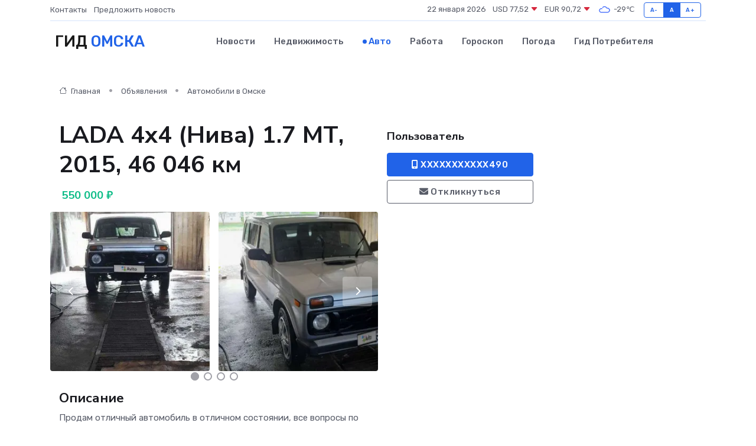

--- FILE ---
content_type: text/html; charset=UTF-8
request_url: https://omsk365.ru/auto/lada-4x4-niva-1-7-mt-2015-46-046-km_213587.htm
body_size: 5909
content:
<!DOCTYPE html>
<html lang="ru">
<head>
	<meta charset="utf-8">
	<meta name="csrf-token" content="KFYaf5Tf53u3Tx96IoLPNAbuPQdrOfYb74m4AqzX">
    <meta http-equiv="X-UA-Compatible" content="IE=edge">
    <meta name="viewport" content="width=device-width, initial-scale=1">
    <title>LADA 4x4 (Нива) 1.7 МТ, 2015, 46 046 км купить в Омске на omsk365.ru</title>
    <meta name="description" property="description" content="Объявление о продаже LADA 4x4 (Нива) 1.7 МТ, 2015, 46 046 км в Омске на omsk365.ru">
    
    <meta property="fb:pages" content="105958871990207" />
    <link rel="shortcut icon" type="image/x-icon" href="https://omsk365.ru/favicon.svg">
    <link rel="canonical" href="https://omsk365.ru/auto/lada-4x4-niva-1-7-mt-2015-46-046-km_213587.htm">
    <link rel="preconnect" href="https://fonts.gstatic.com">
    <link rel="dns-prefetch" href="https://fonts.googleapis.com">
    <link rel="dns-prefetch" href="https://pagead2.googlesyndication.com">
    <link rel="dns-prefetch" href="https://res.cloudinary.com">
    <link href="https://fonts.googleapis.com/css2?family=Nunito+Sans:wght@400;700&family=Rubik:wght@400;500;700&display=swap" rel="stylesheet">
    <link rel="stylesheet" type="text/css" href="https://omsk365.ru/assets/font-awesome/css/all.min.css">
    <link rel="stylesheet" type="text/css" href="https://omsk365.ru/assets/bootstrap-icons/bootstrap-icons.css">
    <link rel="stylesheet" type="text/css" href="https://omsk365.ru/assets/tiny-slider/tiny-slider.css">
    <link rel="stylesheet" type="text/css" href="https://omsk365.ru/assets/glightbox/css/glightbox.min.css">
    <link rel="stylesheet" type="text/css" href="https://omsk365.ru/assets/plyr/plyr.css">
    <link id="style-switch" rel="stylesheet" type="text/css" href="https://omsk365.ru/assets/css/style.css">
    <link rel="stylesheet" type="text/css" href="https://omsk365.ru/assets/css/style2.css">

    <meta name="twitter:card" content="summary">
    <meta name="twitter:site" content="@mysite">
    <meta name="twitter:title" content="LADA 4x4 (Нива) 1.7 МТ, 2015, 46 046 км купить в Омске на omsk365.ru">
    <meta name="twitter:description" content="Объявление о продаже LADA 4x4 (Нива) 1.7 МТ, 2015, 46 046 км в Омске на omsk365.ru">
    <meta name="twitter:creator" content="@mysite">
    <meta name="twitter:image:src" content="https://omsk365.ru/images/logo.gif">
    <meta name="twitter:domain" content="omsk365.ru">
    <meta name="twitter:card" content="summary_large_image" /><meta name="twitter:image" content="https://omsk365.ru/images/logo.gif">

    <meta property="og:url" content="http://omsk365.ru/auto/lada-4x4-niva-1-7-mt-2015-46-046-km_213587.htm">
    <meta property="og:title" content="LADA 4x4 (Нива) 1.7 МТ, 2015, 46 046 км купить в Омске на omsk365.ru">
    <meta property="og:description" content="Объявление о продаже LADA 4x4 (Нива) 1.7 МТ, 2015, 46 046 км в Омске на omsk365.ru">
    <meta property="og:type" content="website">
    <meta property="og:image" content="https://omsk365.ru/images/logo.gif">
    <meta property="og:locale" content="ru_RU">
    <meta property="og:site_name" content="Гид Омска">
    

    <link rel="image_src" href="https://omsk365.ru/images/logo.gif" />

    <link rel="alternate" type="application/rss+xml" href="https://omsk365.ru/feed" title="Омск: гид, новости, афиша">
        <script async src="https://pagead2.googlesyndication.com/pagead/js/adsbygoogle.js"></script>
    <script>
        (adsbygoogle = window.adsbygoogle || []).push({
            google_ad_client: "ca-pub-0899253526956684",
            enable_page_level_ads: true
        });
    </script>
        
    
    
    
    <script>if (window.top !== window.self) window.top.location.replace(window.self.location.href);</script>
    <script>if(self != top) { top.location=document.location;}</script>

<!-- Google tag (gtag.js) -->
<script async src="https://www.googletagmanager.com/gtag/js?id=G-71VQP5FD0J"></script>
<script>
  window.dataLayer = window.dataLayer || [];
  function gtag(){dataLayer.push(arguments);}
  gtag('js', new Date());

  gtag('config', 'G-71VQP5FD0J');
</script>
</head>
<body>
<script type="text/javascript" > (function(m,e,t,r,i,k,a){m[i]=m[i]||function(){(m[i].a=m[i].a||[]).push(arguments)}; m[i].l=1*new Date();k=e.createElement(t),a=e.getElementsByTagName(t)[0],k.async=1,k.src=r,a.parentNode.insertBefore(k,a)}) (window, document, "script", "https://mc.yandex.ru/metrika/tag.js", "ym"); ym(54007798, "init", {}); ym(86840228, "init", { clickmap:true, trackLinks:true, accurateTrackBounce:true, webvisor:true });</script> <noscript><div><img src="https://mc.yandex.ru/watch/54007798" style="position:absolute; left:-9999px;" alt="" /><img src="https://mc.yandex.ru/watch/86840228" style="position:absolute; left:-9999px;" alt="" /></div></noscript>
<script type="text/javascript">
    new Image().src = "//counter.yadro.ru/hit?r"+escape(document.referrer)+((typeof(screen)=="undefined")?"":";s"+screen.width+"*"+screen.height+"*"+(screen.colorDepth?screen.colorDepth:screen.pixelDepth))+";u"+escape(document.URL)+";h"+escape(document.title.substring(0,150))+";"+Math.random();
</script>
<!-- Rating@Mail.ru counter -->
<script type="text/javascript">
var _tmr = window._tmr || (window._tmr = []);
_tmr.push({id: "3138453", type: "pageView", start: (new Date()).getTime()});
(function (d, w, id) {
  if (d.getElementById(id)) return;
  var ts = d.createElement("script"); ts.type = "text/javascript"; ts.async = true; ts.id = id;
  ts.src = "https://top-fwz1.mail.ru/js/code.js";
  var f = function () {var s = d.getElementsByTagName("script")[0]; s.parentNode.insertBefore(ts, s);};
  if (w.opera == "[object Opera]") { d.addEventListener("DOMContentLoaded", f, false); } else { f(); }
})(document, window, "topmailru-code");
</script><noscript><div>
<img src="https://top-fwz1.mail.ru/counter?id=3138453;js=na" style="border:0;position:absolute;left:-9999px;" alt="Top.Mail.Ru" />
</div></noscript>
<!-- //Rating@Mail.ru counter -->

<header class="navbar-light navbar-sticky header-static">
    <div class="navbar-top d-none d-lg-block small">
        <div class="container">
            <div class="d-md-flex justify-content-between align-items-center my-1">
                <!-- Top bar left -->
                <ul class="nav">
                    <li class="nav-item">
                        <a class="nav-link ps-0" href="https://omsk365.ru/contacts">Контакты</a>
                    </li>
                    <li class="nav-item">
                        <a class="nav-link ps-0" href="https://omsk365.ru/sendnews">Предложить новость</a>
                    </li>
                    
                </ul>
                <!-- Top bar right -->
                <div class="d-flex align-items-center">
                    
                    <ul class="list-inline mb-0 text-center text-sm-end me-3">
						<li class="list-inline-item">
							<span>22 января 2026</span>
						</li>
                        <li class="list-inline-item">
                            <a class="nav-link px-0" href="https://omsk365.ru/currency">
                                <span>USD 77,52 <i class="bi bi-caret-down-fill text-danger"></i></span>
                            </a>
						</li>
                        <li class="list-inline-item">
                            <a class="nav-link px-0" href="https://omsk365.ru/currency">
                                <span>EUR 90,72 <i class="bi bi-caret-down-fill text-danger"></i></span>
                            </a>
						</li>
						<li class="list-inline-item">
                            <a class="nav-link px-0" href="https://omsk365.ru/pogoda">
                                <svg xmlns="http://www.w3.org/2000/svg" width="25" height="25" viewBox="0 0 30 30"><path fill="#315EFB" fill-rule="evenodd" d="M25.036 13.066a4.948 4.948 0 0 1 0 5.868A4.99 4.99 0 0 1 20.99 21H8.507a4.49 4.49 0 0 1-3.64-1.86 4.458 4.458 0 0 1 0-5.281A4.491 4.491 0 0 1 8.506 12c.686 0 1.37.159 1.996.473a.5.5 0 0 1 .16.766l-.33.399a.502.502 0 0 1-.598.132 2.976 2.976 0 0 0-3.346.608 3.007 3.007 0 0 0 .334 4.532c.527.396 1.177.59 1.836.59H20.94a3.54 3.54 0 0 0 2.163-.711 3.497 3.497 0 0 0 1.358-3.206 3.45 3.45 0 0 0-.706-1.727A3.486 3.486 0 0 0 20.99 12.5c-.07 0-.138.016-.208.02-.328.02-.645.085-.947.192a.496.496 0 0 1-.63-.287 4.637 4.637 0 0 0-.445-.874 4.495 4.495 0 0 0-.584-.733A4.461 4.461 0 0 0 14.998 9.5a4.46 4.46 0 0 0-3.177 1.318 2.326 2.326 0 0 0-.135.147.5.5 0 0 1-.592.131 5.78 5.78 0 0 0-.453-.19.5.5 0 0 1-.21-.79A5.97 5.97 0 0 1 14.998 8a5.97 5.97 0 0 1 4.237 1.757c.398.399.704.85.966 1.319.262-.042.525-.076.79-.076a4.99 4.99 0 0 1 4.045 2.066zM0 0v30V0zm30 0v30V0z"></path></svg>
                                <span>-29&#8451;</span>
                            </a>
						</li>
					</ul>

                    <!-- Font size accessibility START -->
                    <div class="btn-group me-2" role="group" aria-label="font size changer">
                        <input type="radio" class="btn-check" name="fntradio" id="font-sm">
                        <label class="btn btn-xs btn-outline-primary mb-0" for="font-sm">A-</label>

                        <input type="radio" class="btn-check" name="fntradio" id="font-default" checked>
                        <label class="btn btn-xs btn-outline-primary mb-0" for="font-default">A</label>

                        <input type="radio" class="btn-check" name="fntradio" id="font-lg">
                        <label class="btn btn-xs btn-outline-primary mb-0" for="font-lg">A+</label>
                    </div>

                    
                </div>
            </div>
            <!-- Divider -->
            <div class="border-bottom border-2 border-primary opacity-1"></div>
        </div>
    </div>

    <!-- Logo Nav START -->
    <nav class="navbar navbar-expand-lg">
        <div class="container">
            <!-- Logo START -->
            <a class="navbar-brand" href="https://omsk365.ru" style="text-align: end;">
                
                			<span class="ms-2 fs-3 text-uppercase fw-normal">Гид <span style="color: #2163e8;">Омска</span></span>
                            </a>
            <!-- Logo END -->

            <!-- Responsive navbar toggler -->
            <button class="navbar-toggler ms-auto" type="button" data-bs-toggle="collapse"
                data-bs-target="#navbarCollapse" aria-controls="navbarCollapse" aria-expanded="false"
                aria-label="Toggle navigation">
                <span class="text-body h6 d-none d-sm-inline-block">Menu</span>
                <span class="navbar-toggler-icon"></span>
            </button>

            <!-- Main navbar START -->
            <div class="collapse navbar-collapse" id="navbarCollapse">
                <ul class="navbar-nav navbar-nav-scroll mx-auto">
                                        <li class="nav-item"> <a class="nav-link" href="https://omsk365.ru/news">Новости</a></li>
                                        <li class="nav-item"> <a class="nav-link" href="https://omsk365.ru/realty">Недвижимость</a></li>
                                        <li class="nav-item"> <a class="nav-link active" href="https://omsk365.ru/auto">Авто</a></li>
                                        <li class="nav-item"> <a class="nav-link" href="https://omsk365.ru/job">Работа</a></li>
                                        <li class="nav-item"> <a class="nav-link" href="https://omsk365.ru/horoscope">Гороскоп</a></li>
                                        <li class="nav-item"> <a class="nav-link" href="https://omsk365.ru/pogoda">Погода</a></li>
                                        <li class="nav-item"> <a class="nav-link" href="https://omsk365.ru/poleznoe">Гид потребителя</a></li>
                                    </ul>
            </div>
            <!-- Main navbar END -->

            
        </div>
    </nav>
    <!-- Logo Nav END -->
</header>
    <main>
        <section class="pt-3 pb-0">
            <div class="container">
                <section class="pt-3 pb-0">
                    <div class="container">
                        <div class="row">
                            <div class="col-lg-9">
                                <!-- Categorie Detail START -->
                                <div class="mb-4">
                                    <nav aria-label="breadcrumb">
                                        <ol class="breadcrumb breadcrumb-dots">
                                            <li class="breadcrumb-item"><a href="https://omsk365.ru"><i
                                                        class="bi bi-house me-1"></i>
                                                    Главная</a>
                                            </li>
                                            <li class="breadcrumb-item"> Объявления</li>
                                            <li class="breadcrumb-item"><a href="https://omsk365.ru/auto"> Автомобили
                                                    в Омске</a></li>
                                            
                                        </ol>
                                    </nav>
                                </div>
                            </div>
                        </div>
                        <div class="row" itemscope itemtype="http://schema.org/Product">
                            <div class="col-lg-6">
                                <h1 class="display-6" itemprop="name"> LADA 4x4 (Нива) 1.7 МТ, 2015, 46 046 км</h1>
                                <div class="d-md-flex text-start text-success my-3 h5" itemprop="offers" itemscope itemtype="http://schema.org/Offer">
                                    <meta itemprop="availability" content="https://schema.org/LimitedAvailability" />
                                    <meta itemprop="priceCurrency" content="RUB" />
                                    <span class="ms-1" itemprop="price" content="550000">550 000 ₽</span>
                                </div>
                                <div class="row mb-4 tiny-slider">
                                    <div class="tiny-slider-inner" data-arrow="true" data-dots="true" data-autoplay="false" data-autoheight="true" data-gutter="15" data-items="2">
                                        <!-- Slider items -->
                                                                                                                        <div class="item">
                                            <a href="https://res.cloudinary.com/dz9yggpui/image/upload/wwwsswvceevmserkusvw.webp" data-glightbox data-gallery="gallery">
                                                <img class="rounded" src="https://res.cloudinary.com/dz9yggpui/image/upload/h_300,w_300,c_fill/wwwsswvceevmserkusvw.webp">
                                            </a>
                                        </div>
                                                                                <div class="item">
                                            <a href="https://res.cloudinary.com/dz9yggpui/image/upload/octwk9ezowf7qfvv3hcs.webp" data-glightbox data-gallery="gallery">
                                                <img class="rounded" src="https://res.cloudinary.com/dz9yggpui/image/upload/h_300,w_300,c_fill/octwk9ezowf7qfvv3hcs.webp">
                                            </a>
                                        </div>
                                                                                <div class="item">
                                            <a href="https://res.cloudinary.com/dz9yggpui/image/upload/d4k3uulcuysnpisifubh.webp" data-glightbox data-gallery="gallery">
                                                <img class="rounded" src="https://res.cloudinary.com/dz9yggpui/image/upload/h_300,w_300,c_fill/d4k3uulcuysnpisifubh.webp">
                                            </a>
                                        </div>
                                                                                <div class="item">
                                            <a href="https://res.cloudinary.com/dz9yggpui/image/upload/btkco5o69zbhpnfgzsaz.webp" data-glightbox data-gallery="gallery">
                                                <img class="rounded" src="https://res.cloudinary.com/dz9yggpui/image/upload/h_300,w_300,c_fill/btkco5o69zbhpnfgzsaz.webp">
                                            </a>
                                        </div>
                                                                                <div class="item">
                                            <a href="https://res.cloudinary.com/dz9yggpui/image/upload/b8bbcjkinxbxfp8xhr9z.webp" data-glightbox data-gallery="gallery">
                                                <img class="rounded" src="https://res.cloudinary.com/dz9yggpui/image/upload/h_300,w_300,c_fill/b8bbcjkinxbxfp8xhr9z.webp">
                                            </a>
                                        </div>
                                                                                <div class="item">
                                            <a href="https://res.cloudinary.com/dz9yggpui/image/upload/k2t0ud5bktfjiay3vlhh.webp" data-glightbox data-gallery="gallery">
                                                <img class="rounded" src="https://res.cloudinary.com/dz9yggpui/image/upload/h_300,w_300,c_fill/k2t0ud5bktfjiay3vlhh.webp">
                                            </a>
                                        </div>
                                                                                <div class="item">
                                            <a href="https://res.cloudinary.com/dz9yggpui/image/upload/lns4vb0gaidsuwhk0zdj.webp" data-glightbox data-gallery="gallery">
                                                <img class="rounded" src="https://res.cloudinary.com/dz9yggpui/image/upload/h_300,w_300,c_fill/lns4vb0gaidsuwhk0zdj.webp">
                                            </a>
                                        </div>
                                                                            </div>
                                </div>
                                <h4>Описание</h4>
                                <p itemprop="description">
                                    Продам отличный автомобиль в отличном состоянии, все вопросы по телефону, торг, обмен.
                                </p>
                                <h4>Адрес</h4>
                                <p itemscope itemtype="http://schema.org/Place">
                                    <meta itemprop="name" content="LADA 4x4 (Нива) 1.7 МТ, 2015, 46 046 км" />
                                    <meta itemprop="address" content="Омская область, Омск, Кировский округ" />
                                    <i class="bi bi-geo-alt-fill"></i> Омская область, Омск, Кировский округ
                                </p>
                                <div id="view-map" style="height: 300px;"></div>
                                <hr>
                            </div>
                            <div class="col-lg-3">
                                <aside>
                                    <div class="my-3">
                                        <h5 class="m-0">Пользователь</h5>
                                        
                                    </div>
                                    <div class="col-md-12 text-start">
                                        <button class="btn btn-primary w-100" type="submit"><i class="fas fa-mobile-alt"></i> XXXXXXXXXXX490</button>
                                    </div>
                                    <div class="col-md-12 text-start">
                                        <button class="btn btn-outline-secondary w-100" type="submit"><i class="fas fa-envelope"></i> Откликнуться</button>
                                    </div>
                                </aside>
                            </div>
                            <div class="col-lg-3">
                                                            </div>
                        </div>
                    </div>
                </section>
                <div class="index-section">
                    <div class="row">
                        <div class="col-sm-12">
                                                        Сеть городских порталов: <a href="https://bugulma-gid.ru/auto" title="Купить машину в Бугульме" target="_blank">Купить машину в Бугульме</a>
                        </div>
                    </div>
                </div>
                <div class="l-content-separator"></div>
            </div>
        </section>
    </main>
<footer class="bg-dark pt-5">
    
    <!-- Footer copyright START -->
    <div class="bg-dark-overlay-3 mt-5">
        <div class="container">
            <div class="row align-items-center justify-content-md-between py-4">
                <div class="col-md-6">
                    <!-- Copyright -->
                    <div class="text-center text-md-start text-primary-hover text-muted">
                        &#169;2026 Омск. Все права защищены.
                    </div>
                </div>
                
            </div>
        </div>
    </div>
    <!-- Footer copyright END -->
    <script type="application/ld+json">
        {"@context":"https:\/\/schema.org","@type":"Organization","name":"\u041e\u043c\u0441\u043a - \u0433\u0438\u0434, \u043d\u043e\u0432\u043e\u0441\u0442\u0438, \u0430\u0444\u0438\u0448\u0430","url":"https:\/\/omsk365.ru","sameAs":["https:\/\/vk.com\/public207891110","https:\/\/t.me\/omsk_gid"]}
    </script>
</footer>
<!-- Back to top -->
<div class="back-top"><i class="bi bi-arrow-up-short"></i></div>
<script src="https://api-maps.yandex.ru/2.1/?apikey=d4389c3b-67a8-41a1-a66d-6072fc03c720&lang=ru_RU" type="text/javascript"></script>
<script type="text/javascript">
    ymaps.ready(init);
    function init(){
        var myMap = new ymaps.Map("view-map", {
            // Координаты центра карты.
            center: [54.968711, 73.284615],
            // Уровень масштабирования. Допустимые значения:
            // от 0 (весь мир) до 19.
            zoom: 15,
            controls: ['zoomControl', 'typeSelector', 'fullscreenControl', 'geolocationControl']
        });
        var myPlacemark = new ymaps.Placemark([54.968711, 73.284615]);
        myMap.geoObjects.add(myPlacemark);
    }
</script>
<script src="https://omsk365.ru/assets/bootstrap/js/bootstrap.bundle.min.js"></script>
<script src="https://omsk365.ru/assets/tiny-slider/tiny-slider.js"></script>
<script src="https://omsk365.ru/assets/sticky-js/sticky.min.js"></script>
<script src="https://omsk365.ru/assets/glightbox/js/glightbox.min.js"></script>
<script src="https://omsk365.ru/assets/plyr/plyr.js"></script>
<script src="https://omsk365.ru/assets/js/functions.js"></script>
<script src="https://yastatic.net/share2/share.js" async></script>
<script defer src="https://static.cloudflareinsights.com/beacon.min.js/vcd15cbe7772f49c399c6a5babf22c1241717689176015" integrity="sha512-ZpsOmlRQV6y907TI0dKBHq9Md29nnaEIPlkf84rnaERnq6zvWvPUqr2ft8M1aS28oN72PdrCzSjY4U6VaAw1EQ==" data-cf-beacon='{"version":"2024.11.0","token":"8077266ae21147beb5979473c34b0156","r":1,"server_timing":{"name":{"cfCacheStatus":true,"cfEdge":true,"cfExtPri":true,"cfL4":true,"cfOrigin":true,"cfSpeedBrain":true},"location_startswith":null}}' crossorigin="anonymous"></script>
</body>
</html>


--- FILE ---
content_type: text/html; charset=utf-8
request_url: https://www.google.com/recaptcha/api2/aframe
body_size: 266
content:
<!DOCTYPE HTML><html><head><meta http-equiv="content-type" content="text/html; charset=UTF-8"></head><body><script nonce="OCKtRiMwbb5eIX6qnde9Zw">/** Anti-fraud and anti-abuse applications only. See google.com/recaptcha */ try{var clients={'sodar':'https://pagead2.googlesyndication.com/pagead/sodar?'};window.addEventListener("message",function(a){try{if(a.source===window.parent){var b=JSON.parse(a.data);var c=clients[b['id']];if(c){var d=document.createElement('img');d.src=c+b['params']+'&rc='+(localStorage.getItem("rc::a")?sessionStorage.getItem("rc::b"):"");window.document.body.appendChild(d);sessionStorage.setItem("rc::e",parseInt(sessionStorage.getItem("rc::e")||0)+1);localStorage.setItem("rc::h",'1769061837567');}}}catch(b){}});window.parent.postMessage("_grecaptcha_ready", "*");}catch(b){}</script></body></html>